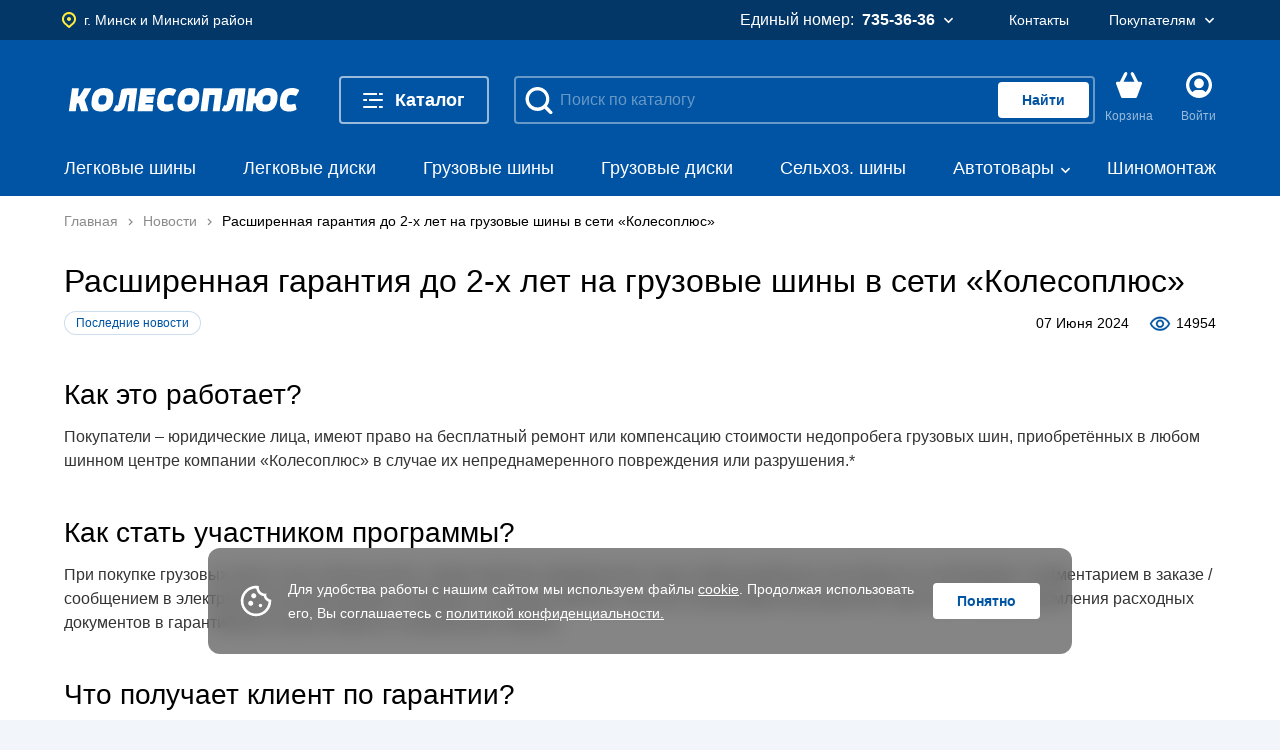

--- FILE ---
content_type: text/html; charset=UTF-8
request_url: https://kolesoplus.by/rasshirennaya-garantiya-do-2-kh-let-na-gruzovye-shiny-v-seti-kolesoplyus
body_size: 13273
content:
<!DOCTYPE html>
<html lang="ru">

    


<head>
	<title> Расширенная гарантия до 2-х лет на грузовые шины в сети «Колесоплюс» </title>
	
	<meta http-equiv="Content-Type" content="text/html; charset=UTF-8" />
<link href="/local/assets/release/css/kolesoplus/5afd63df3196e301e57e1807ad7ab0c8.css?1764253520298236" type="text/css"  data-template-style="true"  rel="stylesheet" />
<script>if(!window.BX)window.BX={};if(!window.BX.message)window.BX.message=function(mess){if(typeof mess==='object'){for(let i in mess) {BX.message[i]=mess[i];} return true;}};</script>
<script>(window.BX||top.BX).message({"JS_CORE_LOADING":"Загрузка...","JS_CORE_NO_DATA":"- Нет данных -","JS_CORE_WINDOW_CLOSE":"Закрыть","JS_CORE_WINDOW_EXPAND":"Развернуть","JS_CORE_WINDOW_NARROW":"Свернуть в окно","JS_CORE_WINDOW_SAVE":"Сохранить","JS_CORE_WINDOW_CANCEL":"Отменить","JS_CORE_WINDOW_CONTINUE":"Продолжить","JS_CORE_H":"ч","JS_CORE_M":"м","JS_CORE_S":"с","JSADM_AI_HIDE_EXTRA":"Скрыть лишние","JSADM_AI_ALL_NOTIF":"Показать все","JSADM_AUTH_REQ":"Требуется авторизация!","JS_CORE_WINDOW_AUTH":"Войти","JS_CORE_IMAGE_FULL":"Полный размер"});</script>

<script src="/bitrix/js/main/core/core.js?1735913058498062"></script>

<script>BX.Runtime.registerExtension({"name":"main.core","namespace":"BX","loaded":true});</script>
<script>BX.setJSList(["\/bitrix\/js\/main\/core\/core_ajax.js","\/bitrix\/js\/main\/core\/core_promise.js","\/bitrix\/js\/main\/polyfill\/promise\/js\/promise.js","\/bitrix\/js\/main\/loadext\/loadext.js","\/bitrix\/js\/main\/loadext\/extension.js","\/bitrix\/js\/main\/polyfill\/promise\/js\/promise.js","\/bitrix\/js\/main\/polyfill\/find\/js\/find.js","\/bitrix\/js\/main\/polyfill\/includes\/js\/includes.js","\/bitrix\/js\/main\/polyfill\/matches\/js\/matches.js","\/bitrix\/js\/ui\/polyfill\/closest\/js\/closest.js","\/bitrix\/js\/main\/polyfill\/fill\/main.polyfill.fill.js","\/bitrix\/js\/main\/polyfill\/find\/js\/find.js","\/bitrix\/js\/main\/polyfill\/matches\/js\/matches.js","\/bitrix\/js\/main\/polyfill\/core\/dist\/polyfill.bundle.js","\/bitrix\/js\/main\/core\/core.js","\/bitrix\/js\/main\/polyfill\/intersectionobserver\/js\/intersectionobserver.js","\/bitrix\/js\/main\/lazyload\/dist\/lazyload.bundle.js","\/bitrix\/js\/main\/polyfill\/core\/dist\/polyfill.bundle.js","\/bitrix\/js\/main\/parambag\/dist\/parambag.bundle.js"]);
</script>
<script>BX.Runtime.registerExtension({"name":"fx","namespace":"window","loaded":true});</script>
<script>(window.BX||top.BX).message({"LANGUAGE_ID":"ru","FORMAT_DATE":"DD.MM.YYYY","FORMAT_DATETIME":"DD.MM.YYYY HH:MI:SS","COOKIE_PREFIX":"BITRIX_SM","SERVER_TZ_OFFSET":"10800","UTF_MODE":"Y","SITE_ID":"s1","SITE_DIR":"\/","USER_ID":"","SERVER_TIME":1768653180,"USER_TZ_OFFSET":0,"USER_TZ_AUTO":"Y","bitrix_sessid":"a6d810cc69bc7325999a05080d16c8a2"});</script>


<script src="/bitrix/js/main/core/core_fx.js?167584726316888"></script>
<script src="/bitrix/js/yandex.metrika/script.js?17258716896603"></script>
            <script type="text/javascript">
                window.dataLayerName = 'dataLayer';
                var dataLayerName = window.dataLayerName;
            </script>
            <!-- Yandex.Metrika counter -->
            <script type="text/javascript">
                (function (m, e, t, r, i, k, a) {
                    m[i] = m[i] || function () {
                        (m[i].a = m[i].a || []).push(arguments)
                    };
                    m[i].l = 1 * new Date();
                    k = e.createElement(t), a = e.getElementsByTagName(t)[0], k.async = 1, k.src = r, a.parentNode.insertBefore(k, a)
                })
                (window, document, "script", "https://mc.yandex.ru/metrika/tag.js", "ym");

                ym("92265971", "init", {
                    clickmap: true,
                    trackLinks: true,
                    accurateTrackBounce: true,
                    webvisor: true,
                    ecommerce: dataLayerName,
                    params: {
                        __ym: {
                            "ymCmsPlugin": {
                                "cms": "1c-bitrix",
                                "cmsVersion": "24.300",
                                "pluginVersion": "1.0.8",
                                'ymCmsRip': 1307218420                            }
                        }
                    }
                });

                document.addEventListener("DOMContentLoaded", function() {
                                    });

            </script>
            <!-- /Yandex.Metrika counter -->
                    <script type="text/javascript">
            window.counters = ["92265971"];
        </script>
        
<meta charset="utf-8">
<meta name="viewport" content="width=device-width, initial-scale=1">
<meta content="yes" name="apple-mobile-web-app-capable">
<meta http-equiv="X-UA-Compatible" content="IE=edge">
<meta name="format-detection" content="telephone=no">
<link rel="icon" type="image/png" href="/favicon-96x96.png" sizes="96x96" />
<link rel="icon" type="image/svg+xml" href="/favicon.svg" />
<link rel="shortcut icon" href="/favicon.ico" />
<link rel="apple-touch-icon" sizes="180x180" href="/apple-touch-icon.png" />
<meta name="apple-mobile-web-app-title" content="KolesoPlus" />
<link rel="manifest" href="/site.webmanifest" />
<meta name="google-site-verification" content="X-EXqqXoogjsqy-WlDH0dsIoQPab1lZAySAJIzRUnGY" />
<link rel="mask-icon" href="/local/assets/favicons/safari-pinned-tab.svg" color="#0066ee">
<link data-rh="true" rel="dns-prefetch" href="//yandex.ru/"/>
<meta name="msapplication-TileColor" content="#0066ee">
<meta name="theme-color" content="#0066ee">
<meta name="msapplication-config" content="/browserconfig.xml">
<script src="/local/assets/release/js/kolesoplus/d419f1ee0c64b1112862822fd48f38d3.js" defer></script>
<meta property="og:title" content="Рекомендую: Расширенная гарантия до 2-х лет на грузовые шины в сети «Колесоплюс»">
<meta property="og:site_name" content="kolesoplus.by"/>
<meta property="og:type" content="website"/>
<meta property="og:image" content="https://kolesoplus.by/local/assets/images/icon/logo.svg">
<meta property="og:url" content="https://kolesoplus.by/rasshirennaya-garantiya-do-2-kh-let-na-gruzovye-shiny-v-seti-kolesoplyus">
<meta property="og:description" content="">
<meta property="og:locale" content="ru_RU">
<meta property="og:locale:alternate " content="en_EN">
<script>window[window.dataLayerName] = window[window.dataLayerName] || [];</script>




	<style>
		.product-t-grid__options.flc {
			height: 24px;
		}
		.product-t-grid__bottom {    
			margin-top: 0;
		}
	</style>

</head>

    <body class="">

        
		
<v-scope>
	<v-datalayer></v-datalayer>
</v-scope>
		

		
		<style>			
			.aside-banner__link {
				height: 100vh;
			}		
			.aside-banner__img {
				transform: scale(1.01);
			}
		</style>

	

		<v-scope>
			<v-modal></v-modal>
		</v-scope>


		
<div id="comp_ad3cc7633709ba3d2dfa40c7b1d637c3">

<v-scope>
	<v-model-source :data-source="{&quot;bxajaxid&quot;:&quot;ad3cc7633709ba3d2dfa40c7b1d637c3&quot;,&quot;type&quot;:&quot;basket&quot;,&quot;remote&quot;:&quot;\/local\/api\/basket\/&quot;,&quot;link&quot;:&quot;\/order\/&quot;,&quot;title&quot;:&quot;Корзина&quot;,&quot;variables&quot;:{&quot;label&quot;:{&quot;type&quot;:&quot;label&quot;,&quot;html&quot;:&quot;\u003Cp\u003EВыбрано максимально доступное количество, если вам необходимо больше, вы можете отдельно \u003Ca href=\u0027#\u0027\u003Eоставить заявку\u003C\/a\u003E на этот товар\u003C\/p\u003E&quot;,&quot;tooltip&quot;:{&quot;desc&quot;:&quot;\u003Cp\u003EПри покупке шин – шиномонтаж в подарок \u003Cbr\u003E \u003Ca class=\u0022js-open-modal\u0022 data-modal-url=\u0022\/local\/assets\/dist\/markup\/modal-content.html\u0022 href=\u0022#\u0022\u003EУзнать подробности\u003C\/a\u003E\u003C\/p\u003E&quot;}}},&quot;items&quot;:[],&quot;count&quot;:0}" bxajaxid="ad3cc7633709ba3d2dfa40c7b1d637c3"></v-model-source>
</v-scope>

</div>




		
<v-scope>
	<v-cookies :data-source="{&quot;items&quot;:{&quot;text&quot;:&quot;\u003Cp\u003EДля удобства работы с нашим сайтом мы используем файлы\u0026nbsp;\u003Ca href=\u0022\/konfidentsialnost\u0022\u003Ecookie\u003C\/a\u003E. Продолжая использовать его, Вы соглашаетесь с\u0026nbsp;\u003Ca href=\u0022\/konfidentsialnost\u0022\u003Eполитикой конфиденциальности.\u003C\/a\u003E\u003C\/p\u003E&quot;,&quot;action&quot;:{&quot;text&quot;:&quot;Понятно&quot;},&quot;img&quot;:{&quot;src&quot;:&quot;\/local\/assets\/images\/icon\/cookies.svg&quot;,&quot;alt&quot;:&quot;icon&quot;}},&quot;type&quot;:&quot;cookies&quot;}"></v-cookies>
</v-scope>
		<div class="overlay js-overlay"></div>
		<div class="header header--overflow">
			<div class="header-wrap">

				<nav class="v-top-nav top-nav">
					<div class="container">
						<div class="top-nav__layout">

							<div id="comp_01e72355e950fb5a4f4453aa8148037d">
<v-scope>
	<v-geo :data-source="{&quot;type&quot;:&quot;geo&quot;,&quot;modal&quot;:{&quot;title&quot;:&quot;Ваш город&quot;,&quot;buttonConfirm&quot;:&quot;Да, верно&quot;,&quot;buttonRefused&quot;:&quot;Нет, другой&quot;},&quot;item&quot;:{&quot;type&quot;:&quot;geo&quot;,&quot;icon&quot;:&quot;\/local\/assets\/images\/geo.svg&quot;,&quot;request&quot;:true,&quot;confirm&quot;:true,&quot;id&quot;:&quot;124&quot;,&quot;city&quot;:&quot;г. Минск и Минский район&quot;,&quot;remote&quot;:&quot;\/rasshirennaya-garantiya-do-2-kh-let-na-gruzovye-shiny-v-seti-kolesoplyus?INIT_LOCATION=Y&quot;,&quot;remoteCity&quot;:&quot;\/local\/components\/sh\/citySelect\/search.php?popup=Y&quot;,&quot;error&quot;:false}}" bxajaxid="01e72355e950fb5a4f4453aa8148037d"></v-geo>
</v-scope>

</div>
							<div class="top-nav__spacer" key="spacer"></div>

							
<v-scope>
	<v-nav-phone :data-source="{&quot;type&quot;:&quot;phone&quot;,&quot;item&quot;:{&quot;desc&quot;:&quot;Единый номер:&quot;,&quot;text&quot;:&quot;735-36-36&quot;,&quot;link&quot;:&quot;tel:7353636&quot;,&quot;list&quot;:{&quot;numbers&quot;:{&quot;title&quot;:&quot;Телефоны&quot;,&quot;items&quot;:[{&quot;text&quot;:&quot;+375 44 735-36-36&quot;,&quot;link&quot;:&quot;tel:+375447353636&quot;,&quot;icon&quot;:&quot;\/local\/assets\/images\/icon\/a1.svg&quot;},{&quot;text&quot;:&quot;+375 29 735-36-36&quot;,&quot;link&quot;:&quot;tel:+375297353636&quot;,&quot;icon&quot;:&quot;\/local\/assets\/images\/icon\/mts.svg&quot;},{&quot;text&quot;:&quot;+375 25 735-36-36&quot;,&quot;link&quot;:&quot;tel:+375257353636&quot;,&quot;icon&quot;:&quot;\/local\/assets\/images\/icon\/life.svg&quot;}]},&quot;others&quot;:{&quot;title&quot;:&quot;Режим работы&quot;,&quot;items&quot;:[{&quot;text&quot;:&quot;пн-сб: 9:00–20:00, вс: 9:00–18:00&quot;}]}},&quot;mobilePhone&quot;:{&quot;items&quot;:{&quot;0&quot;:{&quot;text&quot;:&quot;735-36-36&quot;,&quot;link&quot;:&quot;tel:7353636&quot;,&quot;desc&quot;:&quot;Единый&quot;},&quot;type&quot;:&quot;mobile-phone&quot;},&quot;schedule&quot;:{&quot;desc&quot;:&quot;Время работы&quot;,&quot;items&quot;:[{&quot;name&quot;:&quot;пн-сб:&quot;,&quot;value&quot;:&quot;9:00–20:00&quot;},{&quot;name&quot;:&quot;вс:&quot;,&quot;value&quot;:&quot;9:00–18:00&quot;}],&quot;type&quot;:&quot;mobile-schedule&quot;}},&quot;type&quot;:&quot;phone&quot;,&quot;menuId&quot;:1,&quot;picture&quot;:&quot;\/local\/assets\/images\/phone.svg&quot;,&quot;icon&quot;:&quot;\/local\/assets\/images\/arrow.svg&quot;}}"></v-nav-phone>
</v-scope>
							
<v-scope>
	<v-nav-links :data-source="{&quot;type&quot;:&quot;user-nav&quot;,&quot;items&quot;:[{&quot;type&quot;:&quot;link&quot;,&quot;desc&quot;:&quot;&quot;,&quot;text&quot;:&quot;Контакты&quot;,&quot;link&quot;:&quot;\/contact-us&quot;,&quot;menuId&quot;:&quot;item_0&quot;},{&quot;type&quot;:&quot;information&quot;,&quot;desc&quot;:&quot;&quot;,&quot;text&quot;:&quot;Покупателям&quot;,&quot;link&quot;:&quot;&quot;,&quot;menuId&quot;:&quot;item_1&quot;,&quot;icon&quot;:&quot;arrow&quot;,&quot;list&quot;:{&quot;items&quot;:[{&quot;text&quot;:&quot;Оплата&quot;,&quot;link&quot;:&quot;\/oplata&quot;,&quot;icon&quot;:&quot;&quot;},{&quot;text&quot;:&quot;Доставка&quot;,&quot;link&quot;:&quot;\/dostavka&quot;,&quot;icon&quot;:&quot;&quot;},{&quot;text&quot;:&quot;Программа лояльности&quot;,&quot;link&quot;:&quot;\/programma-loyalnosti&quot;,&quot;icon&quot;:&quot;&quot;},{&quot;text&quot;:&quot;Акции&quot;,&quot;link&quot;:&quot;\/blog\/tegi-aktsii&quot;,&quot;icon&quot;:&quot;&quot;},{&quot;text&quot;:&quot;Публичная оферта&quot;,&quot;link&quot;:&quot;\/publichnaya-oferta&quot;,&quot;icon&quot;:&quot;&quot;},{&quot;text&quot;:&quot;Гарантия&quot;,&quot;link&quot;:&quot;\/garantijnye-objazatelstva&quot;,&quot;icon&quot;:&quot;&quot;},{&quot;text&quot;:&quot;Возврат товара&quot;,&quot;link&quot;:&quot;\/vozvrat-tovara&quot;,&quot;icon&quot;:&quot;&quot;},{&quot;text&quot;:&quot;Утилизация шин&quot;,&quot;link&quot;:&quot;\/utilizatsiya-shin&quot;,&quot;icon&quot;:&quot;&quot;},{&quot;text&quot;:&quot;Политика безопасности&quot;,&quot;link&quot;:&quot;\/konfidentsialnost&quot;,&quot;icon&quot;:&quot;&quot;},{&quot;text&quot;:&quot;Контакты&quot;,&quot;link&quot;:&quot;\/contact-us&quot;,&quot;icon&quot;:&quot;&quot;}]}}]}"></v-nav-links>
</v-scope>
							<div id="comp_9786826d99b5fa27e7fce48c889c4294">
</div>
						</div>
					</div>
				</nav>
				
<v-scope>
	<v-model-source :data-source="{&quot;type&quot;:&quot;main-logo&quot;,&quot;logo&quot;:{&quot;logo&quot;:&quot;\/local\/assets\/images\/icon\/logo.svg&quot;,&quot;name&quot;:&quot;logo&quot;,&quot;lable&quot;:&quot;главная&quot;,&quot;img&quot;:{&quot;src&quot;:&quot;\/local\/assets\/images\/icon\/logo.svg&quot;,&quot;alt&quot;:&quot;Логотип компании&quot;},&quot;href&quot;:&quot;\/&quot;}}"></v-model-source>
</v-scope>
				<div id="comp_b15e864fedbcb838169d4f8e75019c2b">
<header class="v-page-header page-header">
	<div class="container">
		<v-scope>
			<v-page-header :data-source="{&quot;type&quot;:&quot;header-menu&quot;,&quot;items&quot;:{&quot;burger&quot;:{&quot;text&quot;:&quot;Каталог&quot;},&quot;itemsMenu&quot;:{&quot;mobileLinks&quot;:[{&quot;text&quot;:&quot;Адреса шинных центров&quot;,&quot;link&quot;:&quot;\/contact-us&quot;,&quot;type&quot;:&quot;link-mobile&quot;,&quot;icon&quot;:&quot;geo-menu&quot;},{&quot;text&quot;:&quot;Способы оплаты&quot;,&quot;link&quot;:&quot;\/oplata&quot;,&quot;type&quot;:&quot;link-mobile&quot;,&quot;icon&quot;:&quot;pay-menu&quot;},{&quot;text&quot;:&quot;Доставка&quot;,&quot;link&quot;:&quot;\/dostavka&quot;,&quot;type&quot;:&quot;link-mobile&quot;,&quot;icon&quot;:&quot;delivery-menu&quot;}],&quot;showMoreBtn&quot;:{&quot;textActive&quot;:&quot;Показать все&quot;,&quot;textDisabled&quot;:&quot;Свернуть&quot;},&quot;columns&quot;:[{&quot;text&quot;:&quot;Шины&quot;,&quot;href&quot;:&quot;\/legkovye-shiny&quot;,&quot;img&quot;:{&quot;src&quot;:&quot;\/upload\/iblock\/8a2\/evqijzmen8oap36yusx5l1mtjvjqj3vp.png&quot;,&quot;alt&quot;:&quot;Шины&quot;},&quot;items&quot;:[{&quot;text&quot;:&quot;Легковые шины&quot;,&quot;href&quot;:&quot;\/legkovye-shiny&quot;,&quot;submenu&quot;:[{&quot;text&quot;:&quot;Летние шины&quot;,&quot;href&quot;:&quot;\/legkovye-shiny\/letnie-shiny&quot;,&quot;submenu&quot;:[],&quot;hideMenu&quot;:[]},{&quot;text&quot;:&quot;Зимние шины&quot;,&quot;href&quot;:&quot;\/legkovye-shiny\/zimnie-shiny&quot;,&quot;submenu&quot;:[],&quot;hideMenu&quot;:[]},{&quot;text&quot;:&quot;Всесезонные шины&quot;,&quot;href&quot;:&quot;\/legkovye-shiny\/vsesezonnye&quot;,&quot;submenu&quot;:[],&quot;hideMenu&quot;:[]}],&quot;hideMenu&quot;:[]},{&quot;text&quot;:&quot;Грузовые шины&quot;,&quot;href&quot;:&quot;\/gruzovye-shiny&quot;,&quot;submenu&quot;:[{&quot;text&quot;:&quot;Рулевая ось&quot;,&quot;href&quot;:&quot;\/gruzovye-shiny\/os-rulevaya&quot;,&quot;submenu&quot;:[],&quot;hideMenu&quot;:[]},{&quot;text&quot;:&quot;Ведущая ось&quot;,&quot;href&quot;:&quot;\/gruzovye-shiny\/os-vedushchaya&quot;,&quot;submenu&quot;:[],&quot;hideMenu&quot;:[]},{&quot;text&quot;:&quot;Прицепная ось&quot;,&quot;href&quot;:&quot;\/gruzovye-shiny\/os-pritsepnaya&quot;,&quot;submenu&quot;:[],&quot;hideMenu&quot;:[]}],&quot;hideMenu&quot;:[{&quot;text&quot;:&quot;Универсальные&quot;,&quot;href&quot;:&quot;\/gruzovye-shiny\/os-universalnaya&quot;,&quot;submenu&quot;:[],&quot;hideMenu&quot;:[]}]},{&quot;text&quot;:&quot;Индустриальные шины&quot;,&quot;href&quot;:&quot;\/industrialnye_shiny&quot;,&quot;submenu&quot;:[],&quot;hideMenu&quot;:[]},{&quot;text&quot;:&quot;Сельскохозяйственные шины&quot;,&quot;href&quot;:&quot;selskokhozyaystvennye_shiny&quot;,&quot;submenu&quot;:[],&quot;hideMenu&quot;:[]}]},{&quot;text&quot;:&quot;Диски&quot;,&quot;href&quot;:&quot;\/legkovye-diski&quot;,&quot;img&quot;:{&quot;src&quot;:&quot;\/upload\/iblock\/a71\/e2dix1d7rlewa56eardvqisvf5ib12fv.png&quot;,&quot;alt&quot;:&quot;Диски&quot;},&quot;items&quot;:[{&quot;text&quot;:&quot;Легковые диски&quot;,&quot;href&quot;:&quot;\/legkovye-diski&quot;,&quot;submenu&quot;:[{&quot;text&quot;:&quot;Литые&quot;,&quot;href&quot;:&quot;\/legkovye-diski\/litye&quot;,&quot;submenu&quot;:[],&quot;hideMenu&quot;:[]},{&quot;text&quot;:&quot;Штампованные&quot;,&quot;href&quot;:&quot;\/legkovye-diski\/shtampovannye&quot;,&quot;submenu&quot;:[],&quot;hideMenu&quot;:[]}],&quot;hideMenu&quot;:[]},{&quot;text&quot;:&quot;Грузовые диски&quot;,&quot;href&quot;:&quot;\/gruzovye-diski&quot;,&quot;submenu&quot;:[],&quot;hideMenu&quot;:[]}]},{&quot;text&quot;:&quot;Масла&quot;,&quot;href&quot;:null,&quot;img&quot;:{&quot;src&quot;:&quot;\/upload\/Sh\/imageCache\/152\/658\/6589811414856252.webp&quot;,&quot;alt&quot;:&quot;Масла&quot;},&quot;items&quot;:[{&quot;text&quot;:&quot;Моторные&quot;,&quot;href&quot;:&quot;\/motornoe-maslo&quot;,&quot;submenu&quot;:[],&quot;hideMenu&quot;:[]},{&quot;text&quot;:&quot;Трансмиссионные&quot;,&quot;href&quot;:&quot;\/transmissionnoe-maslo&quot;,&quot;submenu&quot;:[],&quot;hideMenu&quot;:[]},{&quot;text&quot;:&quot;Индустриальные&quot;,&quot;href&quot;:&quot;\/industrialnoe-maslo&quot;,&quot;submenu&quot;:[],&quot;hideMenu&quot;:[]},{&quot;text&quot;:&quot;Для мототехники&quot;,&quot;href&quot;:&quot;\/dlya-mototekhniki&quot;,&quot;submenu&quot;:[],&quot;hideMenu&quot;:[]}]},{&quot;text&quot;:&quot;Автотовары&quot;,&quot;href&quot;:&quot;\/avtotovary&quot;,&quot;img&quot;:{&quot;src&quot;:&quot;\/upload\/iblock\/645\/cywiwzzueaazi7vjjx6qa3o4odp78370.png&quot;,&quot;alt&quot;:&quot;Автотовары&quot;},&quot;items&quot;:[{&quot;text&quot;:&quot;Аккумуляторы&quot;,&quot;href&quot;:&quot;\/akkumulyatory&quot;,&quot;submenu&quot;:[],&quot;hideMenu&quot;:[]},{&quot;text&quot;:&quot;Антифризы&quot;,&quot;href&quot;:&quot;\/antifrizy&quot;,&quot;submenu&quot;:[],&quot;hideMenu&quot;:[]},{&quot;text&quot;:&quot;Стекломыватели&quot;,&quot;href&quot;:&quot;\/stekloomyvateli&quot;,&quot;submenu&quot;:[],&quot;hideMenu&quot;:[]},{&quot;text&quot;:&quot;Зарядные станции&quot;,&quot;href&quot;:&quot;\/zaryadnye-stancii&quot;,&quot;submenu&quot;:[],&quot;hideMenu&quot;:[]}]},{&quot;text&quot;:&quot;Шиномонтаж&quot;,&quot;href&quot;:&quot;\/service&quot;,&quot;img&quot;:{&quot;src&quot;:&quot;\/upload\/iblock\/773\/2w2vpa2pofh22xtt9tr7rwwkdn8js8yb.png&quot;,&quot;alt&quot;:&quot;Шиномонтаж&quot;},&quot;items&quot;:[],&quot;type&quot;:&quot;mobile&quot;},{&quot;text&quot;:&quot;Акции&quot;,&quot;href&quot;:&quot;\/blog\/tegi-aktsii&quot;,&quot;img&quot;:{&quot;src&quot;:&quot;\/upload\/Sh\/imageCache\/233\/797\/7976471824617340.webp&quot;,&quot;alt&quot;:&quot;Акции&quot;},&quot;items&quot;:[],&quot;type&quot;:&quot;mobile&quot;},{&quot;text&quot;:&quot;Адреса шинных центров&quot;,&quot;link&quot;:&quot;\/contact-us&quot;,&quot;type&quot;:&quot;link-mobile&quot;,&quot;icon&quot;:&quot;geo-menu&quot;},{&quot;text&quot;:&quot;Способы оплаты&quot;,&quot;link&quot;:&quot;\/oplata&quot;,&quot;type&quot;:&quot;link-mobile&quot;,&quot;icon&quot;:&quot;pay-menu&quot;},{&quot;text&quot;:&quot;Доставка&quot;,&quot;link&quot;:&quot;\/dostavka&quot;,&quot;type&quot;:&quot;link-mobile&quot;,&quot;icon&quot;:&quot;delivery-menu&quot;},{&quot;type&quot;:&quot;mobile-social&quot;,&quot;link&quot;:&quot;https:\/\/www.instagram.com\/kolesoplus.by\/&quot;,&quot;icon&quot;:&quot;instagram&quot;},{&quot;type&quot;:&quot;mobile-social&quot;,&quot;link&quot;:&quot;https:\/\/www.youtube.com\/channel\/UCLD7MeUjp9xX1AGN_Or3OdA&quot;,&quot;icon&quot;:&quot;youtube&quot;},{&quot;type&quot;:&quot;mobile-social&quot;,&quot;link&quot;:&quot;https:\/\/www.tiktok.com\/@kolesoplus.by?_t=8egwWnwT4UQ&quot;,&quot;icon&quot;:&quot;tik-tok&quot;},{&quot;type&quot;:&quot;mobile-social&quot;,&quot;link&quot;:&quot;https:\/\/vk.com\/public163954857&quot;,&quot;icon&quot;:&quot;vk&quot;},{&quot;type&quot;:&quot;mobile-social&quot;,&quot;link&quot;:&quot;https:\/\/www.facebook.com\/kolesoplus.by\/&quot;,&quot;icon&quot;:&quot;soc-facebook&quot;},{&quot;type&quot;:&quot;mobile-social&quot;,&quot;link&quot;:&quot;https:\/\/ok.ru\/group\/54439525286016&quot;,&quot;icon&quot;:&quot;soc-ok&quot;}],&quot;rows&quot;:[{&quot;title&quot;:&quot;Популярные бренды&quot;,&quot;text&quot;:&quot;Все бренды&quot;,&quot;href&quot;:&quot;\/brand\/&quot;,&quot;items&quot;:[{&quot;href&quot;:&quot;\/brand\/gislaved&quot;,&quot;src&quot;:&quot;\/upload\/Sh\/imageCache\/170\/570\/5700322107836733.webp&quot;,&quot;alt&quot;:&quot;Gislaved&quot;},{&quot;href&quot;:&quot;\/brand\/ikon-nokian-tyres&quot;,&quot;src&quot;:&quot;\/upload\/Sh\/imageCache\/835\/559\/5598753585198492.webp&quot;,&quot;alt&quot;:&quot;Ikon (Nokian Tyres)&quot;},{&quot;href&quot;:&quot;\/brand\/wanli&quot;,&quot;src&quot;:&quot;\/upload\/Sh\/imageCache\/184\/729\/7299481356851679.webp&quot;,&quot;alt&quot;:&quot;Wanli&quot;},{&quot;href&quot;:&quot;\/brand\/yokohama&quot;,&quot;src&quot;:&quot;\/upload\/Sh\/imageCache\/295\/012\/0121514055477634.webp&quot;,&quot;alt&quot;:&quot;Yokohama&quot;},{&quot;href&quot;:&quot;\/brand\/ilink&quot;,&quot;src&quot;:&quot;\/upload\/Sh\/imageCache\/164\/038\/038235991607454.webp&quot;,&quot;alt&quot;:&quot;iLINK&quot;},{&quot;href&quot;:&quot;\/brand\/bridgestone&quot;,&quot;src&quot;:&quot;\/upload\/Sh\/imageCache\/206\/138\/138780521004489.webp&quot;,&quot;alt&quot;:&quot;Bridgestone&quot;},{&quot;href&quot;:&quot;\/brand\/nokian-tyres&quot;,&quot;src&quot;:&quot;\/upload\/Sh\/imageCache\/178\/304\/3049873949577344.webp&quot;,&quot;alt&quot;:&quot;Nokian Tyres&quot;},{&quot;href&quot;:&quot;\/brand\/goodride&quot;,&quot;src&quot;:&quot;\/upload\/Sh\/imageCache\/376\/182\/1823422424712924.webp&quot;,&quot;alt&quot;:&quot;Goodride&quot;},{&quot;href&quot;:&quot;\/brand\/belshina&quot;,&quot;src&quot;:&quot;\/upload\/Sh\/imageCache\/102\/054\/0545344053354139.webp&quot;,&quot;alt&quot;:&quot;Белшина&quot;},{&quot;href&quot;:&quot;\/brand\/kama&quot;,&quot;src&quot;:&quot;\/upload\/Sh\/imageCache\/958\/004\/0043903473900437.webp&quot;,&quot;alt&quot;:&quot;Kama&quot;}]}]}}}">

				<template #logo>
					<v-logo></v-logo>
				</template>

				<template #search>
	<v-search-small :data-source="{&quot;remote&quot;:&quot;\/search&quot;,&quot;limit&quot;:3,&quot;query&quot;:&quot;&quot;,&quot;button&quot;:&quot;Найти&quot;,&quot;search&quot;:{&quot;button&quot;:&quot;Найти&quot;},&quot;placeholder&quot;:&quot;Поиск по каталогу&quot;,&quot;popular&quot;:{&quot;links&quot;:[],&quot;tags&quot;:{&quot;title&quot;:&quot;Популярные запросы&quot;,&quot;items&quot;:[{&quot;text&quot;:&quot;Шины&quot;,&quot;href&quot;:&quot;\/search?query=Шины&quot;},{&quot;text&quot;:&quot;Акция&quot;,&quot;href&quot;:&quot;\/search?query=Акция&quot;},{&quot;text&quot;:&quot;Шиномонтаж&quot;,&quot;href&quot;:&quot;\/search?query=Шиномонтаж&quot;},{&quot;text&quot;:&quot;Goodyear&quot;,&quot;href&quot;:&quot;\/search?query=Goodyear&quot;},{&quot;text&quot;:&quot;Диски&quot;,&quot;href&quot;:&quot;\/search?query=Диски&quot;},{&quot;text&quot;:&quot;Масло&quot;,&quot;href&quot;:&quot;\/search?query=Масло&quot;}]}},&quot;link&quot;:&quot;\/search&quot;}" bxajaxid="9786826d99b5fa27e7fce48c889c4294"></v-search-small>
</template>


				<template #basket>
					<div class="page-header__cell-el">
						<v-basket-small></v-basket-small>
					</div>
				</template>
				<template #enter>
					<div class="page-header__cell-el page-header__cell--action">
						<v-user-small></v-user-small>
					</div>
				</template>
			</v-page-header>
		</v-scope>
	</div>
</header>


</div>
				
<nav class="v-main-nav main-nav">
	<div class="container">
		<v-scope>
			<v-main-nav>
				<template #source>
					<v-source :data-source="{&quot;type&quot;:&quot;menu&quot;,&quot;items&quot;:[{&quot;text&quot;:&quot;Легковые шины&quot;,&quot;link&quot;:&quot;\/legkovye-shiny&quot;,&quot;items&quot;:[]},{&quot;text&quot;:&quot;Легковые диски&quot;,&quot;link&quot;:&quot;\/legkovye-diski&quot;,&quot;items&quot;:[]},{&quot;text&quot;:&quot;Грузовые шины&quot;,&quot;link&quot;:&quot;\/gruzovye-shiny&quot;,&quot;items&quot;:[]},{&quot;text&quot;:&quot;Грузовые диски&quot;,&quot;link&quot;:&quot;\/gruzovye-diski&quot;,&quot;items&quot;:[]},{&quot;text&quot;:&quot;Сельхоз. шины&quot;,&quot;link&quot;:&quot;\/selskokhozyaystvennye_shiny&quot;,&quot;items&quot;:[]},{&quot;text&quot;:&quot;Автотовары&quot;,&quot;link&quot;:&quot;\/avtotovary&quot;,&quot;items&quot;:[{&quot;LINK&quot;:&quot;\/motornoe-maslo&quot;,&quot;text&quot;:&quot;Масла&quot;,&quot;link&quot;:&quot;\/masla&quot;},{&quot;text&quot;:&quot;Аккумуляторы&quot;,&quot;link&quot;:&quot;\/akkumulyatory&quot;},{&quot;text&quot;:&quot;Антифризы&quot;,&quot;link&quot;:&quot;\/antifrizy&quot;},{&quot;text&quot;:&quot;Смазки&quot;,&quot;link&quot;:&quot;\/smazki&quot;},{&quot;text&quot;:&quot;Стеклоомыватели&quot;,&quot;link&quot;:&quot;\/stekloomyvateli&quot;},{&quot;text&quot;:&quot;Зарядные устройства&quot;,&quot;link&quot;:&quot;\/zaryadnye_ustroystva&quot;},{&quot;text&quot;:&quot;Зарядные станции&quot;,&quot;link&quot;:&quot;\/zaryadnye-stancii&quot;},{&quot;text&quot;:&quot;Автохимия&quot;,&quot;link&quot;:&quot;\/avtokhimiya&quot;},{&quot;text&quot;:&quot;Датчики TPMS&quot;,&quot;link&quot;:&quot;\/datchiki_tpms&quot;}]},{&quot;text&quot;:&quot;Шиномонтаж&quot;,&quot;link&quot;:&quot;\/service&quot;,&quot;items&quot;:[]}]}"></v-source>
				</template>
			</v-main-nav>
		</v-scope>
	</div>
</nav>
			</div>
		</div>

		<v-scope>
			<v-mobile-nav></v-mobile-nav>
		</v-scope>


		<main class="page-main">

			
			<div class="container">

				<v-scope>
					<v-breadcrumbs></v-breadcrumbs>
				</v-scope>





				<div id='mainContentArea'>

				<div id="comp_ec7c88b114a32fb231a52628b5f3c083">
<section class="section">
	<v-scope>
		<v-article-detailed :data-source="{&quot;title&quot;:&quot;Расширенная гарантия до 2-х лет на грузовые шины в сети «Колесоплюс»&quot;,&quot;tags&quot;:[{&quot;text&quot;:&quot;Последние новости&quot;,&quot;href&quot;:&quot;\/blog\/tegi-poslednie-novosti&quot;}],&quot;view&quot;:{&quot;date&quot;:&quot;07 Июня 2024 &quot;,&quot;value&quot;:&quot;14954&quot;},&quot;banner&quot;:false,&quot;html&quot;:&quot;\u003Ch2\u003E\n \n    Как это работает?\n\u003C\/h2\u003E\n \n\u003Cp\u003E\n \n    Покупатели – юридические лица, имеют право на бесплатный ремонт или компенсацию стоимости\n    недопробега грузовых шин, приобретённых в любом шинном центре компании «Колесоплюс» в случае их\n    непреднамеренного повреждения или разрушения.*\n\u003C\/p\u003E\n \n\u003Ch2\u003E\n \n    Как стать участником программы?\n\u003C\/h2\u003E\n \n\u003Cp\u003E\n \n    При покупке грузовых шин в сети «Колесоплюс» представитель юридического лица любым удобным\n    способом (в устной форме \/ комментарием в заказе \/ сообщением в электронном письме) должен\n    сообщить о желании принять участие в программе расширенной гарантии. После оформления расходных\n    документов в гарантийном талоне появится специальная отметка.\n\u003C\/p\u003E\n \n\u003Ch2\u003E\n \n    Что получает клиент по гарантии?\n\u003C\/h2\u003E\n \n\u003Cp\u003E\n \n    Бесплатный ремонт повреждённой шины, включая снятие и установку либо денежную компенсацию.*\n\u003C\/p\u003E\n \n\u003Ch2\u003E\n \n    В каких случаях действует расширенная гарантия на грузовые шины?\n\u003C\/h2\u003E\n \n\u003Cp\u003E\n \n    При неумышленном повреждении, в результате которого дальнейшая эксплуатация шины является\n    невозможной, а именно:\n\u003C\/p\u003E\n \n\u003Cp\u003E\n \n    ·\u0026nbsp;\u0026nbsp;\u0026nbsp;\u0026nbsp;\u0026nbsp;\u0026nbsp;\u0026nbsp;\u0026nbsp; Сквозной прокол или порез по протектору;\n\u003C\/p\u003E\n \n\u003Cp\u003E\n \n    ·\u0026nbsp;\u0026nbsp;\u0026nbsp;\u0026nbsp;\u0026nbsp;\u0026nbsp;\u0026nbsp;\u0026nbsp; Сквозной прокол или порез боковины;\n\u003C\/p\u003E\n \n\u003Cp\u003E\n \n    ·\u0026nbsp;\u0026nbsp;\u0026nbsp;\u0026nbsp;\u0026nbsp;\u0026nbsp;\u0026nbsp;\u0026nbsp; Разрушение шины вследствие наезда на\n    посторонний предмет.\n\u003C\/p\u003E\n \n\u003Ch2\u003E\n \n    Сколько действует расширенная гарантия с момента покупки?\n\u003C\/h2\u003E\n \n\u003Cp\u003E\n \n    Срок расширенной гарантии на грузовые шины зависит от даты производства шины и сегмента:\n\u003C\/p\u003E\n \n\u003Cp\u003E\n \n    На шины \u0022Сегмент Стандарт\u0022 и \u0022Сегмент Эконом\u0022 - 12 месяцев с даты покупки;\n\u003C\/p\u003E\n \n\u003Cp\u003E\n \n    На шины \u0022Сегмент Премиум\u0022 - 24 месяца с даты покупки;\n\u003C\/p\u003E\n \n\u003Cp\u003E\n \n    При этом действие расширенной гарантии автоматически прекращается по истечению 5 лет с даты\n    производства шины.\n\u003C\/p\u003E\n \n\u003Cp\u003E\n \n    *При соблюдении условий программы «Расширенная гарантия ОДО Колесоплюс».\n\u003C\/p\u003E\n \n\u003Cp\u003E\n \n    С полными условиями программы «Расширенная гарантия ОДО Колесоплюс» вы можете ознакомиться\n    \u003Ca class=\u0022c1\u0022 title=\n    \u0022Условия программы \u0026quot;Расширенная гарантия ОДО \u0026quot;Колесоплюс\u0026quot;\u0026quot;\u0022 href=\n    \u0022https:\/\/kolesoplus.by\/usloviya-programmy-rasshirennaya-garantiya-odo-kolesoplyus\u0022\u003E\n здесь\u003C\/a\u003E\n  .\n\u003C\/p\u003E\n &quot;,&quot;link&quot;:&quot;\/rasshirennaya-garantiya-do-2-kh-let-na-gruzovye-shiny-v-seti-kolesoplyus&quot;,&quot;active-from&quot;:&quot;2024-06-07&quot;,&quot;change-date&quot;:&quot;2025-05-14&quot;,&quot;type&quot;:&quot;article-detailed&quot;,&quot;banners&quot;:false}" bxajaxid="ec7c88b114a32fb231a52628b5f3c083"></v-article-detailed>
	</v-scope>
</section>
<section class="section section-free">
	<v-scope>
		<v-product-slider
				:data-source="{&quot;type&quot;:&quot;cards&quot;,&quot;head&quot;:{&quot;title&quot;:&quot;Последние новости&quot;,&quot;action&quot;:{&quot;link&quot;:&quot;\/blog\/&quot;,&quot;text&quot;:&quot;Все новости&quot;}},&quot;items&quot;:[{&quot;id&quot;:&quot;903006&quot;,&quot;link&quot;:&quot;\/kolesoplyus-yavlyaetsya-eksklyuzivnym-distribyutorom-shin-yokohama&quot;,&quot;views&quot;:&quot;208&quot;,&quot;img&quot;:{&quot;src&quot;:&quot;\/upload\/Sh\/imageCache\/188\/360\/3605674271705764.webp&quot;,&quot;alt&quot;:&quot;Колесоплюс является эксклюзивным дистрибьютором шин Yokohama&quot;},&quot;time&quot;:&quot;21 Августа 2025 &quot;,&quot;name&quot;:&quot;Колесоплюс является эксклюзивным дистрибьютором шин Yokohama&quot;,&quot;tags&quot;:[]},{&quot;id&quot;:&quot;903593&quot;,&quot;link&quot;:&quot;\/gotovimsya-k-zime-vygodno-spetsialnye-predlozheniya-ot-cordiant-v-kolesoplyus&quot;,&quot;views&quot;:&quot;4752&quot;,&quot;img&quot;:{&quot;src&quot;:&quot;\/upload\/Sh\/imageCache\/135\/503\/5035481414315024.webp&quot;,&quot;alt&quot;:&quot;Готовимся к зиме выгодно! Специальные предложения от Cordiant в Колесоплюс&quot;},&quot;time&quot;:&quot;15 Сентября 2025 &quot;,&quot;name&quot;:&quot;Готовимся к зиме выгодно! Специальные предложения от Cordiant в Колесоплюс&quot;,&quot;tags&quot;:[{&quot;text&quot;:&quot;Последние новости&quot;,&quot;href&quot;:&quot;\/blog\/tegi-poslednie-novosti&quot;},{&quot;text&quot;:&quot;Акции&quot;,&quot;href&quot;:&quot;\/blog\/tegi-aktsii&quot;}]},{&quot;id&quot;:&quot;911187&quot;,&quot;link&quot;:&quot;\/kak-pravilno-khranit-shiny-pravila-nyuansy-i-uslugi-kolesoplyus&quot;,&quot;views&quot;:&quot;668&quot;,&quot;img&quot;:{&quot;src&quot;:&quot;\/upload\/Sh\/imageCache\/448\/961\/961949807706290.webp&quot;,&quot;alt&quot;:&quot;Как хранить шины правильно: от базовых правил до профессиональных услуг&quot;},&quot;time&quot;:&quot;20 Ноября 2025 &quot;,&quot;name&quot;:&quot;Как хранить шины правильно: от базовых правил до профессиональных услуг&quot;,&quot;tags&quot;:[{&quot;text&quot;:&quot;Последние новости&quot;,&quot;href&quot;:&quot;\/blog\/tegi-poslednie-novosti&quot;},{&quot;text&quot;:&quot;Лайфхаки&quot;,&quot;href&quot;:&quot;\/blog\/layfkhaki&quot;}]},{&quot;id&quot;:&quot;911846&quot;,&quot;link&quot;:&quot;\/chto-nuzhno-znat-o-zimnikh-shinakh-v-belarusi-polnyy-gid-dlya-voditelya&quot;,&quot;views&quot;:&quot;1466&quot;,&quot;img&quot;:{&quot;src&quot;:&quot;\/upload\/Sh\/imageCache\/225\/840\/840073848373124.webp&quot;,&quot;alt&quot;:&quot;Что нужно знать о зимних шинах в Беларуси: полный гид для водителя&quot;},&quot;time&quot;:&quot;18 Ноября 2025 &quot;,&quot;name&quot;:&quot;Что нужно знать о зимних шинах в Беларуси: полный гид для водителя&quot;,&quot;tags&quot;:[{&quot;text&quot;:&quot;Последние новости&quot;,&quot;href&quot;:&quot;\/blog\/tegi-poslednie-novosti&quot;},{&quot;text&quot;:&quot;Лайфхаки&quot;,&quot;href&quot;:&quot;\/blog\/layfkhaki&quot;}]}]}" bxajaxid="ec7c88b114a32fb231a52628b5f3c083"></v-product-slider>
	</v-scope>
</section></div>	
</div>
		</div>
	</main>

		<v-scope>
			<v-btn-top></v-btn-top>
		</v-scope>
		<footer class="page-footer">
			
<v-scope>
	<v-page-footer :data-source="{&quot;type&quot;:&quot;page-footer&quot;,&quot;links&quot;:[{&quot;text&quot;:&quot;Шины&quot;,&quot;href&quot;:null,&quot;sub_links&quot;:[{&quot;text&quot;:&quot;Зимние шины&quot;,&quot;href&quot;:&quot;\/legkovye-shiny\/zimnie-shiny&quot;},{&quot;text&quot;:&quot;Летние шины&quot;,&quot;href&quot;:&quot;\/legkovye-shiny\/letnie-shiny&quot;},{&quot;text&quot;:&quot;Всесезонные шины&quot;,&quot;href&quot;:&quot;\/legkovye-shiny\/vsesezonnye&quot;},{&quot;text&quot;:&quot;Грузовые шины&quot;,&quot;href&quot;:&quot;\/gruzovye-shiny&quot;},{&quot;text&quot;:&quot;Индустриальные шины&quot;,&quot;href&quot;:&quot;\/industrialnye_shiny&quot;},{&quot;text&quot;:&quot;Подбор по марке авто&quot;,&quot;href&quot;:&quot;\/legkovye-shiny\/car&quot;}]},{&quot;text&quot;:&quot;Диски&quot;,&quot;href&quot;:null,&quot;sub_links&quot;:[{&quot;text&quot;:&quot;Литые диски&quot;,&quot;href&quot;:&quot;\/legkovye-diski\/litye&quot;},{&quot;text&quot;:&quot;Штампованные диски&quot;,&quot;href&quot;:&quot;\/legkovye-diski\/shtampovannye&quot;},{&quot;text&quot;:&quot;Подбор по марке авто&quot;,&quot;href&quot;:&quot;\/legkovye-diski\/car&quot;},{&quot;text&quot;:&quot;Грузовые диски&quot;,&quot;href&quot;:&quot;\/gruzovye-diski&quot;}]},{&quot;text&quot;:&quot;Масла&quot;,&quot;href&quot;:null,&quot;sub_links&quot;:[{&quot;text&quot;:&quot;Моторные масла&quot;,&quot;href&quot;:&quot;\/motornoe-maslo&quot;},{&quot;text&quot;:&quot;Трансмиссионные масла&quot;,&quot;href&quot;:&quot;\/transmissionnoe-maslo&quot;},{&quot;text&quot;:&quot;Индустриальные масла&quot;,&quot;href&quot;:&quot;\/industrialnoe-maslo&quot;},{&quot;text&quot;:&quot;Масла для 2-х тактных двс&quot;,&quot;href&quot;:&quot;\/dlya-mototekhniki&quot;},{&quot;text&quot;:&quot;Масла для 4-х тактных двс&quot;,&quot;href&quot;:&quot;\/dlya-mototekhniki&quot;}]},{&quot;text&quot;:&quot;Покупателям&quot;,&quot;href&quot;:null,&quot;sub_links&quot;:[{&quot;text&quot;:&quot;Программа лояльности&quot;,&quot;href&quot;:&quot;\/programma-loyalnosti&quot;},{&quot;text&quot;:&quot;Утилизация шин&quot;,&quot;href&quot;:&quot;\/utilizatsiya-shin&quot;},{&quot;text&quot;:&quot;Новости&quot;,&quot;href&quot;:&quot;\/blog&quot;},{&quot;text&quot;:&quot;Рассрочка&quot;,&quot;href&quot;:&quot;\/rassrochka&quot;},{&quot;text&quot;:&quot;Оплата&quot;,&quot;href&quot;:&quot;\/oplata&quot;},{&quot;text&quot;:&quot;Доставка&quot;,&quot;href&quot;:&quot;\/dostavka&quot;},{&quot;text&quot;:&quot;TRADE-IN грузовых шин&quot;,&quot;href&quot;:&quot;\/trade-in-gruzovyh-shin&quot;}]},{&quot;text&quot;:&quot;Интернет-магазин&quot;,&quot;href&quot;:null,&quot;sub_links&quot;:[{&quot;text&quot;:&quot;Гарантия и возврат&quot;,&quot;href&quot;:&quot;\/garantiya-i-vozvrat&quot;},{&quot;text&quot;:&quot;Публичный договор&quot;,&quot;href&quot;:&quot;\/publichnaya-oferta&quot;},{&quot;text&quot;:&quot;Конфиденциальность&quot;,&quot;href&quot;:&quot;\/konfidentsialnost&quot;},{&quot;text&quot;:&quot;Сбор данных Cookie&quot;,&quot;href&quot;:&quot;\/cookie-policy&quot;},{&quot;text&quot;:&quot;Поставщикам&quot;,&quot;href&quot;:&quot;\/postavshchikam&quot;},{&quot;text&quot;:&quot;For international suppliers&quot;,&quot;href&quot;:&quot;\/for-international-suppliers&quot;},{&quot;text&quot;:&quot;Контакты&quot;,&quot;href&quot;:&quot;\/contact-us&quot;}]},{&quot;text&quot;:&quot;Подписка&quot;,&quot;href&quot;:null,&quot;sub_links&quot;:[{&quot;icon&quot;:&quot;\/local\/assets\/images\/icon\/inst.svg&quot;,&quot;text&quot;:&quot;Instagram&quot;,&quot;href&quot;:&quot;https:\/\/www.instagram.com\/kolesoplus.by\/&quot;},{&quot;icon&quot;:&quot;\/local\/assets\/images\/icon\/youtube.svg&quot;,&quot;text&quot;:&quot;YouTube&quot;,&quot;href&quot;:&quot;https:\/\/www.youtube.com\/channel\/UCLD7MeUjp9xX1AGN_Or3OdA&quot;},{&quot;icon&quot;:&quot;\/local\/assets\/images\/icon\/tik-tok.svg&quot;,&quot;text&quot;:&quot;TikTok&quot;,&quot;href&quot;:&quot;https:\/\/www.tiktok.com\/@kolesoplus.by?_t=8egwWnwT4UQ&quot;},{&quot;icon&quot;:&quot;\/local\/assets\/images\/icon\/VK.svg&quot;,&quot;text&quot;:&quot;Вконтакте&quot;,&quot;href&quot;:&quot;https:\/\/vk.com\/public163954857&quot;},{&quot;icon&quot;:&quot;\/local\/assets\/images\/icon\/Ok_Icon.png&quot;,&quot;text&quot;:&quot;Одноклассники&quot;,&quot;href&quot;:&quot;https:\/\/ok.ru\/group\/54439525286016&quot;},{&quot;icon&quot;:&quot;\/local\/assets\/images\/icon\/Fb_Icon.png&quot;,&quot;text&quot;:&quot;Facebook&quot;,&quot;href&quot;:&quot;https:\/\/www.facebook.com\/kolesoplus.by\/&quot;}],&quot;type&quot;:&quot;with-icon&quot;}]}"></v-page-footer>
</v-scope>



			<v-scope>
	<v-page-subfooter :data-source="{&quot;content&quot;:{&quot;cards&quot;:[{&quot;src&quot;:&quot;\/local\/assets\/images\/icon\/alfa.svg&quot;,&quot;alt&quot;:&quot;alfa-bank&quot;,&quot;SORT&quot;:&quot;&quot;},{&quot;src&quot;:&quot;\/local\/assets\/images\/icon\/8-e-pos-m-1.png&quot;,&quot;alt&quot;:&quot;E-POS&quot;,&quot;SORT&quot;:&quot;&quot;}],&quot;desc&quot;:&quot;ОДО «КОЛЕСОПЛЮС» 220005 РБ г. Минск, ул. Платонова, д.28-28. УНП 101346274 \u003Cbr\u003EЗарегистрировано Минским областным исполнительным комитетом 05.04.2012г.\u003Cbr\u003EДата регистрации в Торговом реестре 21.11.2016 за №359406.\u003Cbr\u003EВсе права защищены ОДО «КОЛЕСОПЛЮС» 2022&quot;,&quot;brands&quot;:[{&quot;src&quot;:&quot;\/upload\/nokian-tyres-authorized-dealer-removebg-preview.png&quot;,&quot;alt&quot;:&quot;Одобрен Nokian Tyres&quot;,&quot;SORT&quot;:&quot;1&quot;},{&quot;src&quot;:&quot;\/upload\/snapedit_1695665727054-removebg-preview.png&quot;,&quot;alt&quot;:&quot;Michelin_Kolesoplus&quot;,&quot;SORT&quot;:&quot;2&quot;},{&quot;src&quot;:&quot;\/upload\/snapedit_1695664894367-removebg-preview.png&quot;,&quot;alt&quot;:&quot;&quot;,&quot;SORT&quot;:&quot;3&quot;}],&quot;link&quot;:{&quot;text&quot;:&quot;Карта сайта&quot;,&quot;href&quot;:&quot;\/sitemap\/&quot;}},&quot;type&quot;:&quot;subfooter&quot;}"></v-page-subfooter>
</v-scope>

											</footer>


		
		<v-scope>
			<v-model-source data-source="/local/api/lk/user.php?json=1" bxajaxid="1С-Битрикс"></v-model-source>
		</v-scope>

		<link href="/local/assets/dist/styles/fonts.min.css" as="style">

		<script type="application/ld+json">{"@context":"https://schema.org","@type":"BreadcrumbList","itemListElement":[{"@type":"ListItem","position":1,"name":"Главная","item":"https://kolesoplus.by/"},{"@type":"ListItem","position":2,"name":"Новости","item":"https://kolesoplus.by/blog"},{"@type":"ListItem","position":3,"name":"Расширенная гарантия до 2-х лет на грузовые шины в сети «Колесоплюс»"}]}</script><script type="application/ld+json">{"@context":"http://www.schema.org","@type":"Organization","name":"ОДО «КОЛЕСОПЛЮС»","url":"https://kolesoplus.by/","logo":"https://kolesoplus.by/local/assets/images/icon/logo.svg","description":"КОЛЕСОПЛЮС - СЕТЬ ШИННЫХ ЦЕНТРОВ в МИНСКЕ, ВИТЕБСКЕ, БРЕСТЕ, ГОМЕЛЕ, ГРОДНО И МОГИЛЕВЕ. Реализация ШИН, ДИСКОВ, АКБ. Шиномонтаж высокого уровня.\n","address":{"@type":"PostalAddress","streetAddress":"г. Минск, ул. Карвата, 79 (Степянка)","addressLocality":"Минск","addressCountry":"Беларусь"},"geo":{"@type":"GeoCoordinates","latitude":"53.88194887787345","longitude":"27.411815071495962"},"sameAs":["https://vk.com/public163954857","https://www.youtube.com/channel/UCLD7MeUjp9xX1AGN_Or3OdA","https://www.instagram.com/kolesoplus.by/","https://www.youtube.com/channel/UCLD7MeUjp9xX1AGN_Or3OdA"],"hasMap":"https://maps.app.goo.gl/RnrmisabbPNsVNxS9","openingHours":"Mo, Tu, We, Th, Fr 09:00-20:00 Sa 09:00-12:00 Su 09:00-18:00","contactPoint":{"@type":"ContactPoint","telephone":"+37529735-36-36","contactType":"general"}}</script><script type="application/ld+json">{"@context":"http://schema.org","@type":"ItemList","itemListElement":[{"@type":"SiteNavigationElement","position":1,"name":"Шины","description":"Шины","url":"/legkovye-shiny"},{"@type":"SiteNavigationElement","position":2,"name":"Диски","description":"Диски","url":"/legkovye-diski"},{"@type":"SiteNavigationElement","position":3,"name":"Масла","description":"Масла","url":null},{"@type":"SiteNavigationElement","position":4,"name":"Автотовары","description":"Автотовары","url":"/avtotovary"},{"@type":"SiteNavigationElement","position":5,"name":"Шиномонтаж","description":"Шиномонтаж","url":"/service"},{"@type":"SiteNavigationElement","position":6,"name":"Акции","description":"Акции","url":"/blog/tegi-aktsii"},{"@type":"SiteNavigationElement","position":7,"name":"Адреса шинных центров","description":"Адреса шинных центров","url":null},{"@type":"SiteNavigationElement","position":8,"name":"Способы оплаты","description":"Способы оплаты","url":null},{"@type":"SiteNavigationElement","position":9,"name":"Доставка","description":"Доставка","url":null}]}</script><script type="application/ld+json">{"@context":"http://schema.org","@type":"Article","author":"kolesoplus.by","name":"Расширенная гарантия до 2-х лет на грузовые шины в сети «Колесоплюс»","dateModified":"2025-05-14","datePublished":"2024-06-07","url":"https://kolesoplus.by/rasshirennaya-garantiya-do-2-kh-let-na-gruzovye-shiny-v-seti-kolesoplyus","headline":"Расширенная гарантия до 2-х лет на грузовые шины в сети «Колесоплюс»","publisher":{"@context":"http://www.schema.org","@type":"Organization","name":"ОДО «КОЛЕСОПЛЮС»","url":"https://kolesoplus.by/","logo":"https://kolesoplus.by/local/assets/images/icon/logo.svg","description":"КОЛЕСОПЛЮС - СЕТЬ ШИННЫХ ЦЕНТРОВ в МИНСКЕ, ВИТЕБСКЕ, БРЕСТЕ, ГОМЕЛЕ, ГРОДНО И МОГИЛЕВЕ. Реализация ШИН, ДИСКОВ, АКБ. Шиномонтаж высокого уровня.\n","address":{"@type":"PostalAddress","streetAddress":"г. Минск, ул. Карвата, 79 (Степянка)","addressLocality":"Минск","addressCountry":"Беларусь"},"geo":{"@type":"GeoCoordinates","latitude":"53.88194887787345","longitude":"27.411815071495962"},"sameAs":["https://vk.com/public163954857","https://www.youtube.com/channel/UCLD7MeUjp9xX1AGN_Or3OdA","https://www.instagram.com/kolesoplus.by/","https://www.youtube.com/channel/UCLD7MeUjp9xX1AGN_Or3OdA"],"hasMap":"https://maps.app.goo.gl/RnrmisabbPNsVNxS9","openingHours":"Mo, Tu, We, Th, Fr 09:00-20:00 Sa 09:00-12:00 Su 09:00-18:00","contactPoint":{"@type":"ContactPoint","telephone":"+37529735-36-36","contactType":"general"}},"mainEntityOfPage":"https://kolesoplus.by/rasshirennaya-garantiya-do-2-kh-let-na-gruzovye-shiny-v-seti-kolesoplyus"}</script>		<v-scope>
			<v-model-source :data-source="{&quot;type&quot;:&quot;breadcrumbs&quot;,&quot;items&quot;:[{&quot;title&quot;:&quot;\u0413\u043b\u0430\u0432\u043d\u0430\u044f&quot;,&quot;isProduct&quot;:null,&quot;subItems&quot;:[],&quot;link&quot;:&quot;\/&quot;},{&quot;title&quot;:&quot;\u041d\u043e\u0432\u043e\u0441\u0442\u0438&quot;,&quot;isProduct&quot;:null,&quot;subItems&quot;:[],&quot;link&quot;:&quot;\/blog&quot;},{&quot;title&quot;:&quot;\u0420\u0430\u0441\u0448\u0438\u0440\u0435\u043d\u043d\u0430\u044f \u0433\u0430\u0440\u0430\u043d\u0442\u0438\u044f \u0434\u043e 2-\u0445 \u043b\u0435\u0442 \u043d\u0430 \u0433\u0440\u0443\u0437\u043e\u0432\u044b\u0435 \u0448\u0438\u043d\u044b \u0432 \u0441\u0435\u0442\u0438 \u00ab\u041a\u043e\u043b\u0435\u0441\u043e\u043f\u043b\u044e\u0441\u00bb&quot;,&quot;isProduct&quot;:null,&quot;subItems&quot;:[],&quot;link&quot;:&quot;&quot;}]}" bxajaxid="breadcrumbs"></v-model-source>
		</v-scope>
		
	</body>
</html>

--- FILE ---
content_type: image/svg+xml
request_url: https://kolesoplus.by/local/assets/images/icon/alfa.svg
body_size: 20114
content:
<svg width="48" height="32" viewBox="0 0 48 32" fill="none" xmlns="http://www.w3.org/2000/svg" xmlns:xlink="http://www.w3.org/1999/xlink">
<rect width="48" height="32" rx="2" fill="#F12D15"/>
<rect x="9" y="1" width="30" height="30" fill="url(#pattern0)"/>
<defs>
<pattern id="pattern0" patternContentUnits="objectBoundingBox" width="1" height="1">
<use xlink:href="#image0_539_3302" transform="scale(0.005)"/>
</pattern>
<image id="image0_539_3302" width="200" height="200" xlink:href="[data-uri]"/>
</defs>
</svg>


--- FILE ---
content_type: image/svg+xml
request_url: https://kolesoplus.by/local/assets/images/icon/youtube.svg
body_size: 348
content:
<svg width="20" height="20" viewBox="0 0 20 20" fill="none" xmlns="http://www.w3.org/2000/svg">
<path d="M16.3458 2.65344C13.3425 2.44844 6.65333 2.44927 3.65417 2.65344C0.406667 2.8751 0.0241667 4.83677 0 10.0001C0.0241667 15.1543 0.403333 17.1243 3.65417 17.3468C6.65417 17.5509 13.3425 17.5518 16.3458 17.3468C19.5933 17.1251 19.9758 15.1634 20 10.0001C19.9758 4.84594 19.5967 2.87594 16.3458 2.65344ZM7.5 13.3334V6.66677L14.1667 9.99427L7.5 13.3334Z" fill="#033768"/>
</svg>
